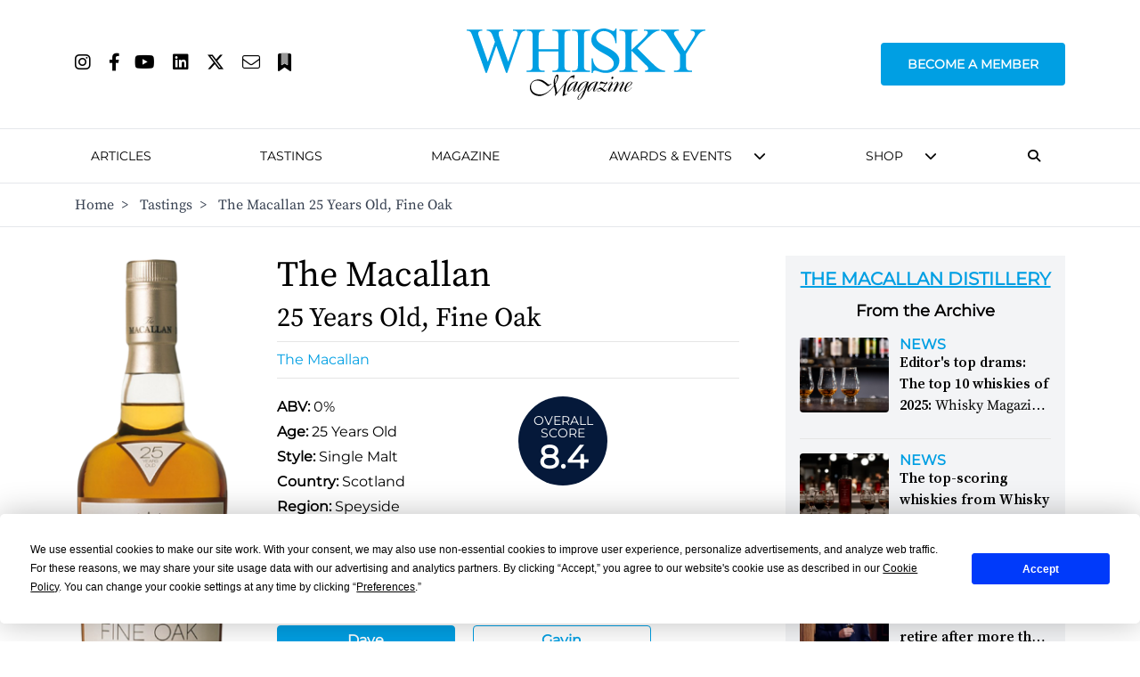

--- FILE ---
content_type: text/html; charset=utf-8
request_url: https://www.whiskymag.com/tastings/28-the-macallan/
body_size: 23850
content:
<!DOCTYPE html>
<html lang="en">
<head>
    <!-- Cookies/Terms -->
    <script type="text/javascript" src="https://app.termly.io/resource-blocker/8c4bae87-ebc3-4145-ad77-aeb8a7601b6d?autoBlock=on">
    </script>

    <!-- Hotjar Tracking Code for https://www.whiskymag.com -->
    <script>
        (function (h, o, t, j, a, r) {
            h.hj = h.hj || function () { (h.hj.q = h.hj.q || []).push(arguments) };
            h._hjSettings = { hjid: 4990627, hjsv: 6 };
            a = o.getElementsByTagName('head')[0];
            r = o.createElement('script'); r.async = 1;
            r.src = t + h._hjSettings.hjid + j + h._hjSettings.hjsv;
            a.appendChild(r);
        })(window, document, 'https://static.hotjar.com/c/hotjar-', '.js?sv=');
    </script>


    <title>
        The Macallan 25 Years Old, Fine Oak | Whisky Magazine 
     </title>
    <meta name="viewport" content="width=device-width, initial-scale=1" />

    <meta name="twitter:site" content="https://www.whiskymag.com/tastings/28-the-macallan/" />
    <meta name="twitter:card" content="summary_large_image" />
        <meta name="twitter:title" content="" />
<meta name="twitter:description" content="" />

    <meta property="og:title" content="The Macallan 25 Years Old, Fine Oak"/>
<link rel="canonical" href="https://www.whiskymag.com/tastings/28-the-macallan/"/>


    <script src="https://ajax.googleapis.com/ajax/libs/jquery/3.6.3/jquery.min.js"></script>
    <script src="/scripts/main.js"></script>
    <script src="/scripts/popup.js"></script>
    <script src="/scripts/scroll.js"></script>
    <script src="/scripts/subscribe.js?v4"></script>
    <script src="/scripts/newsletter.js"></script>
    <script src="/scripts/on-page-load.js"></script>
    <script src="https://cdn.jsdelivr.net/npm/@splidejs/splide@4.1.4/dist/js/splide.min.js "></script>
    <script async src="https://securepubads.g.doubleclick.net/tag/js/gpt.js"></script>

    <script>
        window.googletag = window.googletag || { cmd: [] };
        googletag.cmd.push(function () {
        
    googletag.defineSlot('/10706098/whiskymagazine_leaderboard_position_1', [728, 90], 'div-gpt-ad-1706004929375-0').addService(googletag.pubads());
    googletag.defineSlot('/10706098/whiskymagazine_billboard_position_1', [970, 250], 'div-gpt-ad-1706004786806-0').addService(googletag.pubads());
    googletag.defineSlot('/10706098/whiskymagazine_mpu_position_1', [300, 250], 'div-gpt-ad-1706005012186-0').addService(googletag.pubads());

                googletag.pubads().enableSingleRequest();
            googletag.pubads().collapseEmptyDivs();
            googletag.enableServices();
        });
    </script>
    <link rel="stylesheet" href=" https://cdn.jsdelivr.net/npm/@splidejs/splide@4.1.4/dist/css/splide.min.css">
    <!-- Google Tag Manager -->
    <script>
        (function (w, d, s, l, i) {
            w[l] = w[l] || []; w[l].push({
                'gtm.start':
                    new Date().getTime(), event: 'gtm.js'
            }); var f = d.getElementsByTagName(s)[0],
                j = d.createElement(s), dl = l != 'dataLayer' ? '&l=' + l : ''; j.async = true; j.src =
                    'https://www.googletagmanager.com/gtm.js?id=' + i + dl; f.parentNode.insertBefore(j, f);
        })(window, document, 'script', 'dataLayer', 'GTM-WW6HQNB');</script>
    <!-- End Google Tag Manager -->
    
    <link rel="stylesheet" href=" https://cdn.jsdelivr.net/npm/@splidejs/splide@4.1.4/dist/css/splide.min.css ">
    <link rel="stylesheet" href="/css/styles.css?v1" />
    <link rel="stylesheet" href="/css/all.min.css" />
    
    <!-- Event snippet for Tastings conversion page -->
<script>
  gtag('event', 'conversion', {'send_to': 'AW-10827562389/mG1nCJjLiaEaEJX7_aoo'});
</script><meta name="google-site-verification" content="v_TO-Bm8L5mlYJyh6TGnHK_gwsGskvjAT5BYX1VLPic" />
</head>
<body>
    <!-- Google Tag Manager (noscript) -->
    <noscript>
        <iframe src="https://www.googletagmanager.com/ns.html?id=GTM-WW6HQNB"
                height="0" width="0" style="display:none;visibility:hidden"></iframe>
    </noscript>
    <!-- End Google Tag Manager (noscript) -->
    <!-- Google tag (gtag.js) --> <script async src="https://www.googletagmanager.com/gtag/js?id=AW-10827562389"></script> <script> window.dataLayer = window.dataLayer || []; function gtag(){dataLayer.push(arguments);} gtag('js', new Date()); gtag('config', 'AW-10827562389'); </script><!-- Event snippet for Tastings conversion page --> <script> gtag('event', 'conversion', {'send_to': 'AW-10827562389/mG1nCJjLiaEaEJX7_aoo'}); </script>
    
<section id="logoHead" class="bg-white px-0 border-b top-0 sticky lg:relative">
    <div class="bg-white flex flex-row lg:relative lg:container lg:mx-auto">
        <div class="lg:hidden my-auto px-10 text-gray-400">
            <button class="burger-menu hover:text-whiskymag-400">
                <i class="fa fa-fw fa-bars text-2xl"></i>
            </button>
        </div>

        <div class="my-auto">
            <div class="ml-auto">
                <ul class="hidden lg:flex flex-row justify-start">
                            <li><a class="mr-5" href="https://www.instagram.com/whisky_magazine/" target="_blank"><i style="font-size: 20px;" class="fa-brands fa-instagram"></i></a></li>
                            <li><a class="mr-4" href="https://www.facebook.com/WhiskyMagazine/" target="_blank"><i style="font-size: 20px;" class="fa-brands fa-facebook-f"></i></a></li>
                            <li><a class="mr-5" href="https://youtube.com/@whisky_magazine?sub_confirmation=1"><i style="font-size: 20px;" class="fa-brands fa-youtube"></i></a></li>
                            <li><a class="mr-5" href="https://www.linkedin.com/showcase/whisky-magazine-official/" target="_blank"><i style="font-size: 20px;" class="fa-brands fa-linkedin"></i></a></li>
                            <li><a class="mr-5" href="https://www.twitter.com/whisky_magazine" target="_blank"><i style="font-size: 20px;" class="fa-brands fa-x-twitter"></i></a></li>
                            <li><a class="mr-5" href="mailto:editorial@paragraphpublishing.co.uk"><i style="font-size: 20px;" class="fa-light fa-envelope"></i></a></li>
                    <li><a class="" href="/subscribe"><i style="font-size: 20px;" class="fa-duotone fa-bookmark"></i></a></li>
                </ul>
            </div>
        </div>

        <div class="flex-grow flex-1">
            <div class="flex flex-row py-6 pb-2 lg:py-8 logo">
                <a class="mx-auto my-auto" href="/" alt="Home">
                    <img src="/media/ugfolbzr/wm_logo_cyan.svg" class="h-20" alt="Website Logo" title="Website Logo" />
                </a>
            </div>
        </div>

        <div id="membershipNav" class="menu-item membershipContainer text-center text-2xl lg:my-auto lg:text-sm lg:text-left">
            <a href="/membership" class="uppercase mont lg:font-bold membershipBtn lg:call-to-action lg:rounded lg:px-7 xl:px-7 2xl:px-7">Become a Member</a>
        </div>

        <div id="navMobileSearchIcon" class="lg:hidden my-auto px-10 text-gray-400">
            <button onclick="toggleMobileNavbarSearch()" class="hover:text-whiskymag-400"><i class="fa-solid fa-fw fa-magnifying-glass text-2xl"></i></button>
        </div>
    </div>

    <div class="flex justify-around mont text-center font-semibold pb-4 lg:hidden" style="font-size: 12px;">
        <a href="/membership" alt="Become a Member" class="membershipBtnMob call-to-action cursor-pointer rounded my-auto">
            BECOME A MEMBER
        </a>
        <a href="/?liteMembership=Trial" alt="Newsletter sign up" class="liteBtnMob call-to-action cursor-pointer rounded my-auto">
            NEWSLETTER SIGN UP
        </a>
    </div>

</section>
<div id="navbar-mobile-search-box" class="hidden bg-whiskymag-500 text-white w-full py-2 flex justify-center">
    <div id="navBarSearch" class="container w-full">
        <div class="flex justify-center items-center">
            

<div class="flex flex-col md:flex-row px-2 w-full">
    <div class="search-bar flex flex-col md:flex-row w-full justify-center items-center">
        <div class="ml-3 mr-6 max-lg:hidden"><i class="fa-solid fa-magnifying-glass"></i></div>
        <h3 class="mont whitespace-nowrap leading-none text-lg mr-5 font-medium mb-3 md:mb-0">Search whiskymag.com for: </h3>
        <div class="flex flex-col w-full md:flex-row md:w-1/2">
            <select id="nav-search-category-mobile" class="w-full md:max-w-[300px] mr-5 border-2 border-whiskygray-200 mb-5 md:mb-0 lg:border-none text-black px-3 py-2 mont font-medium bg-white">
                <option class="mont" value="article" selected>Articles</option>
                <option class="mont" value="review">Tastings</option>
            </select>

            <form id="nav-search-form-mobile" class="search-form flex w-full" method="get">
                <input id="nav-search-input" type="text" name="search" class="border-2 border-whiskygray-200 lg:border-none w-full px-3 py-1.5 text-black mont" placeholder="Search" />

                <button type="submit" class="bg-whiskymag-400 px-2 py-2 mont flex justify-center items-center font-bold hover:cursor-pointer" value="Search">
                    <i class="fa-solid fa-fw fa-magnifying-glass text-white text-xl"></i>
                </button>
            </form>
        </div>
    </div>
</div>


        </div>
    </div>
</div>
<section id="head" class="bg-white px-0 top-10 lg:top-0 border-b hidden lg:block">
    <div class="flex flex-row container mx-auto items-center">
        <div class="logo py-3 hidden">
            <a class="mx-auto" href="/" alt="Home">
                <img src="/media/ugfolbzr/wm_logo_cyan.svg" class="h-10" alt="Website Logo" title="Website Logo" />
            </a>
        </div>
        <nav class="lg:pt-4 pb-4 px-0 text-base mont text-2xl lg:text-sm leading-10 lg:leading-7 flex-grow h-full lg:h-auto" style="font-weight: 500;">
            <ul class="lg:mx-auto flex flex-col lg:flex-row justify-between items-center uppercase lg:whitespace-nowrap">
                <li class="lg:hidden">
                    <div class="flex flex-row">
                        <div class="lg:hidden my-auto text-gray-400">
                            <button class="burger-menu hover:text-whiskymag-400">
                                <i class="fa fa-fw fa-bars text-2xl"></i>
                            </button>
                        </div>
                        <div class="flex flex-col flex-grow">
                            <div class="flex flex-col py-8 logo">
                                <a class="mx-auto" href="/" alt="Home">
                                    <img src="/media/ugfolbzr/wm_logo_cyan.svg" class="h-12" alt="Website Logo" title="Website Logo" />
                                </a>
                            </div>
                        </div>
                        <div class="lg:hidden my-auto text-gray-400">
                            <button onclick="toggleNavbarSearch()" class="hover:text-whiskymag-400"><i class="fa-solid fa-fw fa-magnifying-glass text-2xl"></i></button>
                        </div>
                    </div>
                </li>

                <li class="lg:hidden menu-item mx-2 my-5 text-2xl text-center lg:my-0 lg:text-left lg:text-sm">
                    <a class="lg:rounded px-2.5 py-2" href="/membership">
                        Become A Member
                    </a>
                </li>

                    <li class="menu-item mx-2 my-5 text-2xl text-center lg:my-0 lg:text-left lg:text-sm  ">

                            <a class="border-transparent lg:hover:bg-whiskygray-700 lg:hover:text-white lg:rounded px-2.5 py-2" href="/search/articles?search=&amp;sort=date&amp;dir=desc" >
                                Articles
                            </a>
                    </li>
                    <li class="menu-item mx-2 my-5 text-2xl text-center lg:my-0 lg:text-left lg:text-sm  ">

                            <a class="border-transparent lg:hover:bg-whiskygray-700 lg:hover:text-white lg:rounded px-2.5 py-2" href="/search/tastings?search=&amp;sort=date&amp;dir=desc" >
                                Tastings
                            </a>
                    </li>
                    <li class="menu-item mx-2 my-5 text-2xl text-center lg:my-0 lg:text-left lg:text-sm  ">

                            <a class="border-transparent lg:hover:bg-whiskygray-700 lg:hover:text-white lg:rounded px-2.5 py-2" href="/magazine/" >
                                Magazine
                            </a>
                    </li>
                    <li class="menu-item mx-2 my-5 text-2xl text-center lg:my-0 lg:text-left lg:text-sm navDropdown ">

                            <a class="border-transparent lg:rounded px-2.5 py-2" style="pointer-events: none;">
                                Awards &amp; Events
                            </a>
                            <i id="3" class="menu-chevron cursor-pointer fa fa-chevron-down hidden lg:block lg:overflow-hidden ml-2.5 lg:leading-3" style="line-height: 0.65;" onclick="submenuItem(this)"></i>
                            <div class="3-subMenu hideSubMenu submenu text-sm lg:absolute lg:shadow-2xl">
                                <div class="bg-white mt-4">
                                    <ul>
                                                <li class="py-3 lg:py-0">
                                                    <a class="text-xl lg:text-sm py-6 lg:text-base lg:block px-3 lg:py-4 lg:hover:bg-gray-300" href="/awards-events/icons-of-whisky/">
                                                        <span class="lg:source-serif lg:my-auto lg:mx-auto lg:uppercase">
                                                            Icons of Whisky
                                                        </span>
                                                    </a>
                                                </li>
                                                <li class="py-3 lg:py-0">
                                                    <a class="text-xl lg:text-sm py-6 lg:text-base lg:block px-3 lg:py-4 lg:hover:bg-gray-300" href="/awards-events/whisky-live/">
                                                        <span class="lg:source-serif lg:my-auto lg:mx-auto lg:uppercase">
                                                            Whisky Live
                                                        </span>
                                                    </a>
                                                </li>
                                                <li class="py-3 lg:py-0">
                                                    <a class="text-xl lg:text-sm py-6 lg:text-base lg:block px-3 lg:py-4 lg:hover:bg-gray-300" href="/awards-events/world-whiskies-awards/">
                                                        <span class="lg:source-serif lg:my-auto lg:mx-auto lg:uppercase">
                                                            World Whiskies Awards
                                                        </span>
                                                    </a>
                                                </li>
                                    </ul>
                                </div>
                            </div>
                    </li>
                    <li class="menu-item mx-2 my-5 text-2xl text-center lg:my-0 lg:text-left lg:text-sm navDropdown ">

                            <a class="border-transparent lg:rounded px-2.5 py-2" style="pointer-events: none;">
                                Shop
                            </a>
                            <i id="4" class="menu-chevron cursor-pointer fa fa-chevron-down hidden lg:block lg:overflow-hidden ml-2.5 lg:leading-3" style="line-height: 0.65;" onclick="submenuItem(this)"></i>
                            <div class="4-subMenu hideSubMenu submenu text-sm lg:absolute lg:shadow-2xl">
                                <div class="bg-white mt-4">
                                    <ul>
                                                <li class="py-3 lg:py-0">
                                                    <a class="text-xl lg:text-sm py-6 lg:text-base lg:block px-3 lg:py-4 lg:hover:bg-gray-300" href="https://rmwlink.co/WhiskyMagazineArbikie" target="_blank">
                                                        <span class="lg:source-serif lg:my-auto lg:mx-auto lg:uppercase">
                                                            Whisky Magazine Arbikie 2017 Highland Rye 7 Years Old
                                                        </span>
                                                    </a>
                                                </li>
                                                <li class="py-3 lg:py-0">
                                                    <a class="text-xl lg:text-sm py-6 lg:text-base lg:block px-3 lg:py-4 lg:hover:bg-gray-300" href="https://www.royalmilewhiskies.com/whisky-magazine-editor-s-blend-2021-47-2-70cl/">
                                                        <span class="lg:source-serif lg:my-auto lg:mx-auto lg:uppercase">
                                                            Whisky Magazine Editor&#x27;s Blend 2021
                                                        </span>
                                                    </a>
                                                </li>
                                                <li class="py-3 lg:py-0">
                                                    <a class="text-xl lg:text-sm py-6 lg:text-base lg:block px-3 lg:py-4 lg:hover:bg-gray-300" href="https://www.royalmilewhiskies.com/whisky-magazine-editor-s-blend-2022-46-1-70cl/">
                                                        <span class="lg:source-serif lg:my-auto lg:mx-auto lg:uppercase">
                                                            Whisky Magazine Editor&#x27;s Blend 2022
                                                        </span>
                                                    </a>
                                                </li>
                                                <li class="py-3 lg:py-0">
                                                    <a class="text-xl lg:text-sm py-6 lg:text-base lg:block px-3 lg:py-4 lg:hover:bg-gray-300" href="https://www.royalmilewhiskies.com/whisky-magazine-editor-s-blend-2024-46-2-70cl/">
                                                        <span class="lg:source-serif lg:my-auto lg:mx-auto lg:uppercase">
                                                            Whisky Magazine Editor&#x27;s Blend 2024
                                                        </span>
                                                    </a>
                                                </li>
                                                <li class="py-3 lg:py-0">
                                                    <a class="text-xl lg:text-sm py-6 lg:text-base lg:block px-3 lg:py-4 lg:hover:bg-gray-300" href="https://url.avanan.click/v2/r02/___https:/rmwlink.co/WhiskyMagazineGlengoyne___.YXAxZTp3aGlza3lhdWN0aW9uZWVyOmE6bzpiMWVlODE4NjI0NTUwMjBhZWJlOTdhYmU3ZjE1MWVhZjo3OmYwMjc6N2U5ZmRlNTAxNjdkYTZjYjBkZWE1NTljNzczYTllMTY3NGY3ZGU1ZTQ4NTM1ODg1YzM2NDMxMDA4MDUyOGExYjpoOlQ6Tg" target="_blank">
                                                        <span class="lg:source-serif lg:my-auto lg:mx-auto lg:uppercase">
                                                            Whisky Magazine Glengoyne 16 Years Old
                                                        </span>
                                                    </a>
                                                </li>
                                    </ul>
                                </div>
                            </div>
                    </li>
                <li id="navSearchIcon" class="lg:mr-5 max-lg:hidden lg:px-2"><button onclick="toggleDesktopNavbarSearch()" class="hover:text-whiskymag-400"><i class="fa-solid fa-magnifying-glass"></i></button></li>
                

            </ul>
        </nav>
    </div>

    <div id="navbar-search-box" class="hidden bg-whiskymag-500 text-white w-full py-2 flex justify-center">
        <div id="navBarSearch" class="container w-full">
                <div class="flex justify-center items-center">
                    

<div class="flex flex-col md:flex-row px-2 w-full">
    <div class="search-bar flex flex-col md:flex-row w-full justify-center items-center">
        <div class="ml-3 mr-6 max-lg:hidden"><i class="fa-solid fa-magnifying-glass"></i></div>
        <h3 class="mont whitespace-nowrap leading-none text-lg mr-5 font-medium mb-3 md:mb-0">Search whiskymag.com for: </h3>
        <div class="flex flex-col w-full md:flex-row md:w-1/2">
            <select id="nav-search-category" class="w-full md:max-w-[300px] mr-5 border-2 border-whiskygray-200 mb-5 md:mb-0 lg:border-none text-black px-3 py-2 mont font-medium bg-white">
                <option class="mont" value="article" selected>Articles</option>
                <option class="mont" value="review">Tastings</option>
            </select>

            <form id="nav-search-form" class="search-form flex w-full" method="get">
                <input id="nav-search-input" type="text" name="search" class="border-2 border-whiskygray-200 lg:border-none w-full px-3 py-1.5 text-black mont" placeholder="Search" />

                <button type="submit" class="bg-whiskymag-400 px-2 py-2 mont flex justify-center items-center font-bold hover:cursor-pointer" value="Search">
                    <i class="fa-solid fa-fw fa-magnifying-glass text-white text-xl"></i>
                </button>
            </form>
        </div>
    </div>
</div>


                </div>
        </div>
    </div>
   
        <!-- Breadcrumb -->
        <div class="hidden lg:block border-t text-gray-700">
            <div class="container mx-auto py-3 justify-start source-serif" aria-label="Breadcrumb">
                <ol class="flex flex-row items-center align-center space-x-1 md:space-x-3">
                            <li class=" d-none d-sm-block hover:text-whiskymag-600"><a href="/">Home</a>&nbsp; ></li>
                            <li class=" d-none d-sm-block hover:text-whiskymag-600"><a href="/tastings/">Tastings</a>&nbsp; ></li>
                    <li class="active d-none d-sm-block">The Macallan 25 Years Old, Fine Oak</li>
                </ol>
            </div>
        </div>
</section>

<script>

    var $searchCategory = $('#nav-search-category');
    var $searchForm = $('#nav-search-form');
    var $searchCategoryMobile = $('#nav-search-category-mobile');
    var $searchFormMobile = $('#nav-search-form-mobile');
    $(document).ready(function () {
        $searchForm.prop('action', '/search/articles');
        $searchFormMobile.prop('action', '/search/articles');
        $searchCategory.on('change', updateSearchBar);
        $searchCategoryMobile.on('change', updateSearchBarMobile);
    })
    function toggleDesktopNavbarSearch() {
        console.log("clicked");
        var navSearchBox = $('#navbar-search-box');
        var navSearchIcon = $('#navSearchIcon');
        var currentState = navSearchBox.hasClass('hidden');
        if (currentState) {
            navSearchBox.removeClass("hidden");
            navSearchIcon.addClass('text-whiskymag-500 text-xl');
        }
        else {
            navSearchBox.addClass('hidden');
            navSearchIcon.removeClass('text-whiskymag-500 text-xl');
        }
    }

    function toggleMobileNavbarSearch() {
        console.log("clicked");
        var navSearchBox = $('#navbar-mobile-search-box');
        var navSearchIcon = $('#navMobileSearchIcon');
        var currentState = navSearchBox.hasClass('hidden');
        if (currentState) {
            navSearchBox.removeClass("hidden");
            navSearchIcon.addClass('text-whiskymag-500 text-xl');
        }
        else {
            navSearchBox.addClass('hidden');
            navSearchIcon.removeClass('text-whiskymag-500 text-xl');
        }
    }

    function updateSearchBar(event) {
        var category = $searchCategory.val();
        if (category === "article") {
            $searchForm.removeClass('hidden')
            $searchForm.prop('action', '/search/articles');
        }
        else if (category === "review") {
            $searchForm.removeClass('hidden')
            $searchForm.prop('action', '/search/reviews');
        }
    }

    function updateSearchBarMobile(event) {
        var category = $searchCategoryMobile.val();
        if (category === "article") {
            $searchFormMobile.removeClass('hidden')
            $searchFormMobile.prop('action', '/search/articles');
        }
        else if (category === "review") {
            $searchFormMobile.removeClass('hidden')
            $searchFormMobile.prop('action', '/search/reviews');
        }
    }

    function submenuItem(element) {       
        var subMenu = Array.from(document.getElementsByClassName(`${element.id}-subMenu`));

        subMenu.forEach((menu) => {
            if(!menu.classList.contains("showSubMenu")) {
                menu.classList.add("showSubMenu")
                menu.classList.remove("hideSubMenu")
            }
            else {
                menu.classList.remove("showSubMenu")
                menu.classList.add("hideSubMenu")
            }
        })
    }

    document.addEventListener("DOMContentLoaded", function () {

        const dropdowns = document.querySelectorAll(".navDropdown");

        dropdowns.forEach(function (dropdown) {
            const subMenu = dropdown.querySelectorAll(".submenu");

            dropdown.addEventListener("mouseenter", function () {
                subMenu[0].classList.add("showSubMenu");
                subMenu[0].classList.remove("hideSubMenu");
            });
            dropdown.addEventListener("mouseleave", function () {
                subMenu[0].classList.add("hideSubMenu");
                subMenu[0].classList.remove("showSubMenu");
            });
        });
    });

</script>


<style>
    .membershipBtn {
        padding-top: 12px;
        padding-bottom: 12px;
        color: #ffffff;
        background-color: #009fe3;
        border: 2px solid #009fe3;
    }

    .membershipBtn:hover {
        color: #009fe3;
        background-color: #ffffff;
        border: 2px solid #009fe3;
    }

    .membershipBtnMob {
        padding: 5px;
        color: #ffffff;
        background-color: #009fe3;
        border: 1px solid #009fe3;
    }

    .membershipBtnMob:hover {
        color: #009fe3;
        background-color: #ffffff;
        border: 1px solid #009fe3;
    }

    .liteBtnMob {
        padding: 5px;
        color: #009fe3;
        border: 1px solid #009fe3;
    }

    .liteBtnMob:hover {
        color: #ffffff;
        background-color: #009fe3;
        border: 1px solid #009fe3;
    }

    .showSubMenu {
        display: block !important;
    }

    .hideSubMenu {
        display: none !important;
    }

</style>
    
<section class="bg-white">
    <div class="container mx-auto pt-8 pb-8 grid grid-cols-10">
        <div class="col-span-10 xl:col-span-7 grid grid-cols-4">
            <div class="w-full flex-1 flex col-span-7 md:col-span-1 md:pr-5">
                <div class="mx-auto flex flex-col">
                    <img class="block w-full" alt="The Macallan" title="The Macallan" src="/media/gg1knsw5/2027.png?height=700&amp;v=1d96d686fb3eff0" />
                </div>
            </div>
            <div class="w-full md:px-8 col-span-7 md:col-span-3">
                <h1 class="source-serif text-3xl font-medium md:text-[40px] md:leading-[44px] mb-2">
                    The Macallan</h1>
                <h2 class="source-serif text-xl md:text-3xl mb-2">
                    25 Years Old, Fine Oak
                </h2>
                <div class="flex justify-start">
                        <a class="w-full border-y-[1px] border-whiskymag-700 py-2 text-whiskymag-400 font-medium capitalize mont hover:text-whiskymag-600" href="/search/tastings?search=&amp;brand=the-macallan">The Macallan</a>
                </div>
                <div class="mont grid mt-5 grid-cols-2">
                    <div class="col-span-2 md:col-span-1 w-full">
                        <p class="pb-1"><strong>ABV: </strong>0%</p>
                        <p class="pb-1"><strong>Age: </strong>25 Years Old</p>
                            <p class="pb-1"><strong>Style:</strong> Single Malt</p>
                            <p class="pb-1"><strong>Country:</strong> Scotland</p>
                            <p class="pb-1"><strong>Region:</strong> Speyside</p>
                    </div>
                    <div class="col-span-2 md:col-span-1 flex flex-wrap md:w-[250px] mx-auto md:mx-3">
                        <div class="mont flex flex-col items-center text-center justify-center font-bold text-white h-[100px] w-[100px] bg-whiskymag-500 rounded-full mb-2 mr-5">
                            <p class="text-sm font-normal leading-none font-extralight uppercase pt-2">Overall <br />Score</p>
                            <p class="text-4xl">8.4</p>
                        </div>
                    </div>
                </div>
                <div class="w-full pt-8 col-span-5 grid grid-cols-3">
                        <div class="col-span-3">
                            <h2 class="mont text-xl p-3 font-semibold border-b-[1px] border-whiskymag-700">Tasting Notes</h2>
                            <div class="w-full mt-8">
                                <div id="reviewBtn" class="flex mont my-3">
        <button 
            data-review-id="29840"
            data-nose="More concentrated. Citrus peels, overripe fruit, polished oak. Intense and exotic: rose petals, Turkish Delight, parma violet, nutmeg and cinnamon."
            data-palate="Tobacco notes, chocolate and coconut. Coffee, heather. A good back-palate whisky."
            data-finish="White pepper, crystalline ginger. Elegant."
            data-comment="Maturity, refined rather than OTT. Great to see distillery character retained at this age."
                data-review-score="9.0"
                class="note-btn call-to-action mt-5 md:mt-0 w-full py-1 max-w-[200px] mr-5 font-semibold border-[1px] border-whiskymag-400 rounded hover:bg-whiskymag-600 hover:border-whiskymag-600 hover:text-white">
            Dave
        </button>
        <button 
            data-review-id="29841"
            data-nose="Vanilla and caramel, but undercut by something smoky and slightly bitter. A raked over bonfire of autumn leaves."
            data-palate="Cloves, marmalade and smoky malt are in here, but so is old wood. Spices and honey, brittle toffee."
            data-finish="The cask is just about held in check by the integrity of The Macallan. A creamy character lingers."
            data-comment="No further, I think."
                data-review-score="7.8"
                class="note-btn call-to-action mt-5 md:mt-0 w-full py-1 max-w-[200px] mr-5 font-semibold border-[1px] border-whiskymag-400 rounded hover:bg-whiskymag-600 hover:border-whiskymag-600 hover:text-white">
            Gavin
        </button>
</div>

<div class="col-span-auto flex-grow flex-shrink basis-0 h-100 relative pb-16">
    <div class="my-4 text-lg source-serif">
        <p><strong>Nose</strong></p>
        <p id="reviewNose" class="leading-6">More concentrated. Citrus peels, overripe fruit, polished oak. Intense and exotic: rose petals, Turkish Delight, parma violet, nutmeg and cinnamon.</p>
    </div>
    <div class="my-4 text-lg source-serif">
        <p><strong>Palate</strong></p>
        <p id="reviewPalate" class="leading-6">Tobacco notes, chocolate and coconut. Coffee, heather. A good back-palate whisky.</p>
    </div>
    <div class="my-4 text-lg source-serif">
        <p><strong>Finish</strong></p>
        <p id="reviewFinish" class="leading-6">White pepper, crystalline ginger. Elegant.</p>
    </div>
    <div class="my-4 text-lg source-serif">
        <p><strong>Comment</strong></p>
        <p id="reviewComment" class="leading-6">Maturity, refined rather than OTT. Great to see distillery character retained at this age.</p>
    </div>
    

    <div class="w-full flex flex-col border-t-[1px] border-whiskymag-700 pt-2 mont">
        <strong class=" capitalize font-normal text-lg">Taster Score</strong>
        <div id="reviewScore" class="text-3xl font-bold">9.0</div>

    </div>
</div>

<script src="/scripts/tasting-notes.js">
</script>
                            </div>
                        </div>
                </div>
            </div>
            <div class="col-span-6">
                <div class="container mx-auto pt-16 pb-16 flex flex-col text-center">
                        <!-- /10706098/whiskymagazine_leaderboard_position_1 -->
    <div id='div-gpt-ad-1706004929375-0' style='min-width: 728px; min-height: 90px;'>
        <script>
            googletag.cmd.push(function () { googletag.display('div-gpt-ad-1706004929375-0'); });
        </script>
    </div>

                </div>
                <div class="mont py-6 border-b-[1px] border-whiskymag-700">
                    <a class="text-whiskymag-400 text-2xl mont uppercase font-bold underline mb-2 hover:text-whiskymag-600 block" href="/search/tastings?sort=date&dir=desc">Tastings</a>
                    <a class="text-whiskymag-400 mb-5 font-medium hover:text-whiskymag-600 block" href="/search/tastings?sort=date&amp;dir=desc&amp;search=The Macallan Distillery"><span class="text-black font-bold uppercase pointer-events-none">More from:</span> The Macallan Distillery</a>
                    

<div class="grid grid-cols-1 md:grid-cols-2 lg:grid-cols-3 gap-5 sortable mx-5 sm:mx-0">
        <div data-score="7.8" data-name="Gordon &amp; MacPhail" data-date="638169180100670000">
            <a href="/tastings/1-gordonmacphail/">
                <div class="bg-gray-100 w-full py-5 relative rounded-md">
                    <img class="block mx-auto" alt="Gordon &amp; MacPhail" title="Gordon &amp; MacPhail" src="/media/jhdfkcb1/soon.png?height=330&amp;v=1d971f129c4f150">
                    <div class="score-circle mont font-semibold text-2xl bottom-2.5 right-2.5">7.8</div>
                </div>
                <div class="source-serif text-center text-2xl leading-7">
                    <p class="underline font-semibold my-1">Gordon &amp; MacPhail</p>
                    <p>1993, Speymalt</p>
                </div>
            </a>
        </div>
        <div data-score="8.2" data-name="The Macallan" data-date="638169180825830000">
            <a href="/tastings/the-macallan/">
                <div class="bg-gray-100 w-full py-5 relative rounded-md">
                    <img class="block mx-auto" alt="The Macallan" title="The Macallan" src="/media/ugneb5lh/1139.png?height=330&amp;v=1d96d65fec024f0">
                    <div class="score-circle mont font-semibold text-2xl bottom-2.5 right-2.5">8.2</div>
                </div>
                <div class="source-serif text-center text-2xl leading-7">
                    <p class="underline font-semibold my-1">The Macallan</p>
                    <p>10 Years Old</p>
                </div>
            </a>
        </div>
        <div data-score="8.5" data-name="The Macallan" data-date="638169180851700000">
            <a href="/tastings/3-the-macallan/">
                <div class="bg-gray-100 w-full py-5 relative rounded-md">
                    <img class="block mx-auto" alt="The Macallan" title="The Macallan" src="/media/kigik2jp/1142.png?height=330&amp;v=1d96d660047af50">
                            <div class="award-circle top-2.5 left-2.5"><img src="/media/eltd0nx3/wm_recommended-reflection.png?width=85&amp;height=82&amp;v=1d971e869a458f0" /></div>
                    <div class="score-circle mont font-semibold text-2xl bottom-2.5 right-2.5">8.5</div>
                </div>
                <div class="source-serif text-center text-2xl leading-7">
                    <p class="underline font-semibold my-1">The Macallan</p>
                    <p>12 Years Old</p>
                </div>
            </a>
        </div>
        <div data-score="9.5" data-name="The Macallan" data-date="638169180878470000">
            <a href="/tastings/24-the-macallan/">
                <div class="bg-gray-100 w-full py-5 relative rounded-md">
                    <img class="block mx-auto" alt="The Macallan" title="The Macallan" src="/media/yl0datl4/1145.png?height=330&amp;v=1d96d6601dfb470">
                            <div class="award-circle top-2.5 left-2.5"><img src="/media/tmromcll/wm_editors_choice-reflection.png?width=85&amp;height=82&amp;v=1d971e894434c10" /></div>
                    <div class="score-circle mont font-semibold text-2xl bottom-2.5 right-2.5">9.5</div>
                </div>
                <div class="source-serif text-center text-2xl leading-7">
                    <p class="underline font-semibold my-1">The Macallan</p>
                    <p>1979, 18 Years Old, Gran Reserva</p>
                </div>
            </a>
        </div>
        <div data-score="7.5" data-name="The Macallan" data-date="638169180904470000">
            <a href="/tastings/29-the-macallan/">
                <div class="bg-gray-100 w-full py-5 relative rounded-md">
                    <img class="block mx-auto" alt="The Macallan" title="The Macallan" src="/media/ggnku3fq/1147.png?height=330&amp;v=1d96d6603748540">
                    <div class="score-circle mont font-semibold text-2xl bottom-2.5 right-2.5">7.5</div>
                </div>
                <div class="source-serif text-center text-2xl leading-7">
                    <p class="underline font-semibold my-1">The Macallan</p>
                    <p>30 Years Old</p>
                </div>
            </a>
        </div>
        <div data-score="9.6" data-name="The Macallan" data-date="638169180929700000">
            <a href="/tastings/16-the-macallan/">
                <div class="bg-gray-100 w-full py-5 relative rounded-md">
                    <img class="block mx-auto" alt="The Macallan" title="The Macallan" src="/media/bexj4345/1148.png?height=330&amp;v=1d96d6604f49590">
                            <div class="award-circle top-2.5 left-2.5"><img src="/media/tmromcll/wm_editors_choice-reflection.png?width=85&amp;height=82&amp;v=1d971e894434c10" /></div>
                    <div class="score-circle mont font-semibold text-2xl bottom-2.5 right-2.5">9.6</div>
                </div>
                <div class="source-serif text-center text-2xl leading-7">
                    <p class="underline font-semibold my-1">The Macallan</p>
                    <p>1949, 50 Years Old, Millennium</p>
                </div>
            </a>
        </div>
</div>
                </div>
                <div class="py-6">
                    <h3 class="text-whiskymag-400 text-2xl mont uppercase font-bold underline mb-2">News</h3>
                    


<div class="sortable grid lg:grid-cols-3 md:grid-cols-2 gap-4 lg:mb-4 w-full">


<div class="flex flex-col w-full h-full text-center lg:text-left mt-4 mr-0 md:mr-3" data-name="editor&#x2019;s burns night bar: six scotch whiskies to raise to the bard " data-author="bradley weir" data-date="639041184000000000">
    <a class="text-black" href="/articles/editor-s-burns-night-bar-six-scotch-whiskies-to-raise-to-the-bard/">
        <div class="w-full h-64 lg:h-64 bg-cover bg-black bg-center rounded" style="background-image:url('/media/g1vbfbus/burnsnighthaggis.jpg?rxy=0.4140730717185386,0.7092748487301268&amp;width=500&amp;height=350&amp;v=1dc83bf0cf642d0');">
        </div>
    </a>
    <p class="mont mt-4 pl-0 md:pl-1 font-medium news line-clamp-3 leading-6">
        <a class="uppercase font-bold text-whiskymag-400 text-lg mr-1 hover:text-whiskymag-600 inline" href="/search/articles?search=&amp;category=news">News</a>
        <a class="mont text-lg inline hover:underline" href="/articles/editor-s-burns-night-bar-six-scotch-whiskies-to-raise-to-the-bard/">Editor&#x2019;s Burns Night bar: Six Scotch whiskies to raise to the bard </a>
    </p>
</div>

<div class="flex flex-col w-full h-full text-center lg:text-left mt-4 mr-0 md:mr-3" data-name="whisky distillery trials aluminium bottles" data-author="" data-date="639037728000000000">
    <a class="text-black" href="/articles/whisky-distillery-trials-aluminium-bottles/">
        <div class="w-full h-64 lg:h-64 bg-cover bg-black bg-center rounded" style="background-image:url('/media/uphhrz3y/stirling-distillery_54.webp?rxy=0.5,0.5702771556461507&amp;width=500&amp;height=350&amp;v=1dc83b6b02bf6b0');">
        </div>
    </a>
    <p class="mont mt-4 pl-0 md:pl-1 font-medium news line-clamp-3 leading-6">
        <a class="uppercase font-bold text-whiskymag-400 text-lg mr-1 hover:text-whiskymag-600 inline" href="/search/articles?search=&amp;category=news">News</a>
        <a class="mont text-lg inline hover:underline" href="/articles/whisky-distillery-trials-aluminium-bottles/">Whisky distillery trials aluminium bottles</a>
    </p>
</div>

<div class="flex flex-col w-full h-full text-center lg:text-left mt-4 mr-0 md:mr-3" data-name="william grant &amp; sons board member appointed as swa council chair" data-author="" data-date="639037728000000000">
    <a class="text-black" href="/articles/william-grant-sons-board-member-appointed-as-swa-council-chair/">
        <div class="w-full h-64 lg:h-64 bg-cover bg-black bg-center rounded" style="background-image:url('/media/gw0nnws3/rita-greenwood-william-grant-sons-chief-investment-officer-swa-council-chair-2026-28.jpeg?width=500&amp;height=350&amp;v=1dc83d647bb4ed0');">
        </div>
    </a>
    <p class="mont mt-4 pl-0 md:pl-1 font-medium news line-clamp-3 leading-6">
        <a class="uppercase font-bold text-whiskymag-400 text-lg mr-1 hover:text-whiskymag-600 inline" href="/search/articles?search=&amp;category=news">News</a>
        <a class="mont text-lg inline hover:underline" href="/articles/william-grant-sons-board-member-appointed-as-swa-council-chair/">William Grant &amp; Sons board member appointed as SWA Council chair</a>
    </p>
</div></div>

<script>

</script>
                </div>
            </div>
        </div>
        <div class="hidden xl:block xl:col-span-3 ml-5 bg-white">
            <div class="">

<div class="w-full h-full px-4 pt-3 bg-whiskymag-200">
    <a href=/search/tastings?sort=date&amp;dir=desc&amp;search=The Macallan Distillery >
        <p class="text-whiskymag-400 text-xl 2xl:text-2xl mont uppercase font-bold text-center underline mb-2 hover:text-whiskymag-600 hover:cursor-pointer">The Macallan Distillery</p>
        </a>
    <h4 class="text-center mb-2 text-lg mont font-bold">From the Archive</h4>



<div class="w-full border-b-[1px] border-whiskymag-700 mt-2" data-name="editor&#x27;s top drams: the top 10 whiskies of 2025" data-author="bradley weir" data-date="639019584000000000">
    <div class="text-black flex flex-col py-2 h-full">
        <div class="flex pb-3">
            <a href="/articles/editors-top-drams-the-top-10-whiskies-of-2025/">
                <div class="w-[100px] h-[84px] bg-cover bg-black bg-center rounded mr-3" style="background-image:url('/media/gqnlok34/dreamstime_xl_153623776.jpg?rxy=0.4968,0.5463148818500153&amp;width=500&amp;height=350&amp;v=1dc732c42701830');">
                </div>
            </a>
            <div class="w-3/4 flex flex-col overflow-hidden" style="height: 93px;">
                <a class="mont text-[16px] leading-none news inline font-bold uppercase text-whiskymag-400 hover:text-whiskymag-600 whitespace-nowrap" href="/search/articles?search=&amp;category=news">News</a>
                <div class="line-clamp-3">
                    <a class="text-base 2xl:text-lg leading-tight 2xl:leading-tight source-serif inline hover:underline" href="/articles/editors-top-drams-the-top-10-whiskies-of-2025/"><span class="font-semibold ">Editor&#x27;s top drams: The top 10 whiskies of 2025:</span> Whisky Magazine editor and taster Bradley Weir looks back on his favourite drams from 2025</a>
                </div>
                
            </div>
        </div>
        <div class="hidden text-gray-500 font-semibold text-sm uppercase text-center bg-gray-200 leading-none py-1"><span class="underline">partnered promotion:</span> </div>
    </div>
</div>


<div class="w-full border-b-[1px] border-whiskymag-700 mt-2" data-name="the top-scoring whiskies from whisky magazine issue 211" data-author="lucy schofield" data-date="639017856000000000">
    <div class="text-black flex flex-col py-2 h-full">
        <div class="flex pb-3">
            <a href="/articles/the-top-scoring-whiskies-from-whisky-magazine-issue-211/">
                <div class="w-[100px] h-[84px] bg-cover bg-black bg-center rounded mr-3" style="background-image:url('/media/zxood15h/wolfcraig_14yo-sherry.webp?width=500&amp;height=350&amp;v=1dc6e85decd3b50');">
                </div>
            </a>
            <div class="w-3/4 flex flex-col overflow-hidden" style="height: 93px;">
                <a class="mont text-[16px] leading-none news inline font-bold uppercase text-whiskymag-400 hover:text-whiskymag-600 whitespace-nowrap" href="/search/articles?search=&amp;category=news">News</a>
                <div class="line-clamp-3">
                    <a class="text-base 2xl:text-lg leading-tight 2xl:leading-tight source-serif inline hover:underline" href="/articles/the-top-scoring-whiskies-from-whisky-magazine-issue-211/"><span class="font-semibold ">The top-scoring whiskies from Whisky Magazine issue 211:</span> Our tasters return to review the final batch of whiskies of the year &#x2014; but which bottles took top marks this time?</a>
                </div>
                
            </div>
        </div>
        <div class="hidden text-gray-500 font-semibold text-sm uppercase text-center bg-gray-200 leading-none py-1"><span class="underline">partnered promotion:</span> </div>
    </div>
</div>


<div class="w-full border-b-[1px] border-whiskymag-700 mt-2" data-name="chivas brothers master blender to retire after more than 40 years" data-author="" data-date="639009216000000000">
    <div class="text-black flex flex-col py-2 h-full">
        <div class="flex pb-3">
            <a href="/articles/chivas-brothers-master-blender-to-retire-after-more-than-40-years/">
                <div class="w-[100px] h-[84px] bg-cover bg-black bg-center rounded mr-3" style="background-image:url('/media/g21cd514/sandy-hyslop-2.webp?cc=0.1385088490021338,0.21164733790814869,0.2339023471821263,0.49540189456084033&amp;width=500&amp;height=350&amp;v=1dc69cddc49aba0');">
                </div>
            </a>
            <div class="w-3/4 flex flex-col overflow-hidden" style="height: 93px;">
                <a class="mont text-[16px] leading-none news inline font-bold uppercase text-whiskymag-400 hover:text-whiskymag-600 whitespace-nowrap" href="/search/articles?search=&amp;category=news">News</a>
                <div class="line-clamp-3">
                    <a class="text-base 2xl:text-lg leading-tight 2xl:leading-tight source-serif inline hover:underline" href="/articles/chivas-brothers-master-blender-to-retire-after-more-than-40-years/"><span class="font-semibold ">Chivas Brothers master blender to retire after more than 40 years:</span> Scotch whisky company Chivas Brothers has announced the retirement of its master blender Sandy Hyslop, after a more than 40-year career&#xA;&amp;nbsp;&#xA;Image: Master blender emeritus Sandy Hyslop [Image courtesy of Chivas Brothers]</a>
                </div>
                
            </div>
        </div>
        <div class="hidden text-gray-500 font-semibold text-sm uppercase text-center bg-gray-200 leading-none py-1"><span class="underline">partnered promotion:</span> </div>
    </div>
</div>


<div class="w-full border-b-[1px] border-whiskymag-700 mt-2" data-name="world whiskies awards scotland 2026 taste category winners revealed" data-author="" data-date="639004032000000000">
    <div class="text-black flex flex-col py-2 h-full">
        <div class="flex pb-3">
            <a href="/articles/world-whiskies-awards-scotland-2026-taste-category-winners-revealed/">
                <div class="w-[100px] h-[84px] bg-cover bg-black bg-center rounded mr-3" style="background-image:url('/media/cxofo3yd/wwa-scotland-2026.png?width=500&amp;height=350&amp;v=1dc650e3dbe4720');">
                </div>
            </a>
            <div class="w-3/4 flex flex-col overflow-hidden" style="height: 93px;">
                <a class="mont text-[16px] leading-none news inline font-bold uppercase text-whiskymag-400 hover:text-whiskymag-600 whitespace-nowrap" href="/search/articles?search=&amp;category=news">News</a>
                <div class="line-clamp-3">
                    <a class="text-base 2xl:text-lg leading-tight 2xl:leading-tight source-serif inline hover:underline" href="/articles/world-whiskies-awards-scotland-2026-taste-category-winners-revealed/"><span class="font-semibold ">World Whiskies Awards Scotland 2026 taste category winners revealed:</span> The World Whiskies Awards 2026 season has launched with the announcement of the winners in the Scotland rounds, as well as the Icons of Whisky Scotland and two new entrants into the&amp;nbsp;Whisky Magazine&amp;nbsp;Hall of Fame</a>
                </div>
                
            </div>
        </div>
        <div class="hidden text-gray-500 font-semibold text-sm uppercase text-center bg-gray-200 leading-none py-1"><span class="underline">partnered promotion:</span> </div>
    </div>
</div>


<div class="w-full border-b-[1px] border-whiskymag-700 mt-2" data-name="winners announced in the icons of whisky scotland 2026" data-author="" data-date="639004032000000000">
    <div class="text-black flex flex-col py-2 h-full">
        <div class="flex pb-3">
            <a href="/articles/winners-announced-in-the-icons-of-whisky-scotland-2026/">
                <div class="w-[100px] h-[84px] bg-cover bg-black bg-center rounded mr-3" style="background-image:url('/media/xl5dqxd4/icons-of-whisky-scotland-2026.png?width=500&amp;height=350&amp;v=1dc650bdeb742b0');">
                </div>
            </a>
            <div class="w-3/4 flex flex-col overflow-hidden" style="height: 93px;">
                <a class="mont text-[16px] leading-none news inline font-bold uppercase text-whiskymag-400 hover:text-whiskymag-600 whitespace-nowrap" href="/search/articles?search=&amp;category=news">News</a>
                <div class="line-clamp-3">
                    <a class="text-base 2xl:text-lg leading-tight 2xl:leading-tight source-serif inline hover:underline" href="/articles/winners-announced-in-the-icons-of-whisky-scotland-2026/"><span class="font-semibold ">Winners announced in the Icons of Whisky Scotland 2026:</span> The people and places of Scotland&#x27;s vibrant whisky industry were celebrated in a ceremony awarding the Icons of Whisky Scotland 2026 as part of the World Whiskies Awards Scotland</a>
                </div>
                
            </div>
        </div>
        <div class="hidden text-gray-500 font-semibold text-sm uppercase text-center bg-gray-200 leading-none py-1"><span class="underline">partnered promotion:</span> </div>
    </div>
</div></div>
</div>
            <div class="flex justify-center items-center bg-whiskymag-200 mx-auto py-4">
                <!-- /10706098/whiskymagazine_mpu_position_1 -->
<div id='div-gpt-ad-1706005012186-0' style='min-width: 300px; min-height: 250px;'>
     <script>
        googletag.cmd.push(function () { googletag.display('div-gpt-ad-1706005012186-0'); });
    </script>
</div>
            </div>
            <div class="mx-auto px-4 py-4 text-center bg-whiskymag-100 mt-5">
                
    <div class="text-whiskymag-400 text-2xl mont uppercase font-bold mx-auto underline mb-5">
        <a class="hover:text-whiskymag-600" href="/search/articles?category=video">Latest Video</a>
    </div>
    <div>
            <div class="mx-auto latest-video">
                <iframe class="responsive-iframe"
                        src="https://www.youtube.com/embed/-WOHas-7j6E"
                        title=""
                        frameborder="0"
                        volume="0"
                        allow="autoplay;"
                        allowfullscreen>
                </iframe>
            </div>
    </div>

            </div>
            <div class="mt-3 w-full">
<div class="bg-whiskymag-100 h-full min-h-[363px] w-full">
        <div class=" flex flex-col h-full w-full items-center p-3">
            <h1 class="text-xl mb-5 mt-3 mx-auto source-serif text-center lg:text-3xl">Free Whisky Content</h1>
            <div class="text-sm mb-5 mont mx-auto font-medium text-center">
                <p class="" data-start="232" data-end="390">Sign up for our newsletter and enjoy</p>
<p class="" data-start="232" data-end="390"><strong data-start="268" data-end="313">3 months of complimentary Lite Membership</strong></p>
<p class="" data-start="232" data-end="390">including insider stories, expert reviews,</p>
<p class="" data-start="232" data-end="390">and member-only whisky content.</p>
            </div>
            <div id="formArea" class="mont">
                <input name="__RequestVerificationToken" type="hidden" value="CfDJ8KMM7guU72VIjwJBjbtB4DXOVqNQU3rc423rQElQDIxgFp7FMV1ewwWnY3YQp2tY-uOgLq9YE4cD_BgTB_p08LGxhy10yrhOXtpMWCISscPn13465U2vKfIdzEvw_78qb-pOL2_PPXg0cns24VQACCk" />
                <div class="my-3 grid grid-rows-2 font-medium text-xs 2xl:text-base text-right whitespace-nowrap">
                <div class="flex justify-between items-center mb-3">
                    <label class="w-1/3 pr-2">First Name</label>
                    <input name="firstName" id="smallFormFirstName" class="w-2/3 h-7 px-2 text-black mont max-w-[225px]" required />
                    </div>
                <div class="flex justify-between items-center mb-3">
                    <label class="w-1/3 pr-2">Last Name</label>
                    <input name="lastName" id="smallFormLastName" class=" w-2/3 h-7 px-2 text-black mont max-w-[225px]" required />
                    </div>
                <div class="flex justify-between items-center mb-3">
                    <label class="w-1/3 pr-2">Email</label>
                    <input name="email" id="smallFormEmail" class="w-2/3 px-2 h-7 text-black mont max-w-[225px]" required />
                    </div>
                <div class="flex justify-between items-center mb-4">
                    <label class="w-1/3 pr-2">Country</label>
                    <select name="country" id="smallFormCountry" class="w-2/3 h-7 px-2 text-black mont bg-white max-w-[225px]" required>
                            <option value="" disabled selected hidden>Select a country</option>
                                <option class="mont" value="United Kingdom">United Kingdom</option>
                                <option class="mont" value="United States">United States</option>
                                <option class="mont" value="Afghanistan">Afghanistan</option>
                                <option class="mont" value="&#xC5;land Islands">&#xC5;land Islands</option>
                                <option class="mont" value="Albania">Albania</option>
                                <option class="mont" value="Algeria">Algeria</option>
                                <option class="mont" value="American Samoa">American Samoa</option>
                                <option class="mont" value="Andorra">Andorra</option>
                                <option class="mont" value="Angola">Angola</option>
                                <option class="mont" value="Anguilla">Anguilla</option>
                                <option class="mont" value="Antarctica">Antarctica</option>
                                <option class="mont" value="Antigua and Barbuda">Antigua and Barbuda</option>
                                <option class="mont" value="Argentina">Argentina</option>
                                <option class="mont" value="Armenia">Armenia</option>
                                <option class="mont" value="Aruba">Aruba</option>
                                <option class="mont" value="Australia">Australia</option>
                                <option class="mont" value="Austria">Austria</option>
                                <option class="mont" value="Azerbaijan">Azerbaijan</option>
                                <option class="mont" value="Bahamas">Bahamas</option>
                                <option class="mont" value="Bahrain">Bahrain</option>
                                <option class="mont" value="Bangladesh">Bangladesh</option>
                                <option class="mont" value="Barbados">Barbados</option>
                                <option class="mont" value="Belarus">Belarus</option>
                                <option class="mont" value="Belgium">Belgium</option>
                                <option class="mont" value="Belize">Belize</option>
                                <option class="mont" value="Benin">Benin</option>
                                <option class="mont" value="Bermuda">Bermuda</option>
                                <option class="mont" value="Bhutan">Bhutan</option>
                                <option class="mont" value="Bolivia">Bolivia</option>
                                <option class="mont" value="Bosnia and Herzegovina">Bosnia and Herzegovina</option>
                                <option class="mont" value="Botswana">Botswana</option>
                                <option class="mont" value="Bouvet Island">Bouvet Island</option>
                                <option class="mont" value="Brazil">Brazil</option>
                                <option class="mont" value="British Indian Ocean Territory">British Indian Ocean Territory</option>
                                <option class="mont" value="Brunei Darussalam">Brunei Darussalam</option>
                                <option class="mont" value="Bulgaria">Bulgaria</option>
                                <option class="mont" value="Burkina Faso">Burkina Faso</option>
                                <option class="mont" value="Burundi">Burundi</option>
                                <option class="mont" value="Cambodia">Cambodia</option>
                                <option class="mont" value="Cameroon">Cameroon</option>
                                <option class="mont" value="Canada">Canada</option>
                                <option class="mont" value="Cape Verde">Cape Verde</option>
                                <option class="mont" value="Cayman Islands">Cayman Islands</option>
                                <option class="mont" value="Central African Republic">Central African Republic</option>
                                <option class="mont" value="Chad">Chad</option>
                                <option class="mont" value="Chile">Chile</option>
                                <option class="mont" value="China">China</option>
                                <option class="mont" value="Christmas Island">Christmas Island</option>
                                <option class="mont" value="Cocos (Keeling) Islands">Cocos (Keeling) Islands</option>
                                <option class="mont" value="Colombia">Colombia</option>
                                <option class="mont" value="Comoros">Comoros</option>
                                <option class="mont" value="Congo">Congo</option>
                                <option class="mont" value="The Democratic Republic of Congo">The Democratic Republic of Congo</option>
                                <option class="mont" value="Cook Islands">Cook Islands</option>
                                <option class="mont" value="Costa Rica">Costa Rica</option>
                                <option class="mont" value="Cote D&#x27;ivoire">Cote D&#x27;ivoire</option>
                                <option class="mont" value="Croatia">Croatia</option>
                                <option class="mont" value="Cuba">Cuba</option>
                                <option class="mont" value="Cyprus">Cyprus</option>
                                <option class="mont" value="Czech Republic">Czech Republic</option>
                                <option class="mont" value="Denmark">Denmark</option>
                                <option class="mont" value="Djibouti">Djibouti</option>
                                <option class="mont" value="Dominica">Dominica</option>
                                <option class="mont" value="Dominican Republic">Dominican Republic</option>
                                <option class="mont" value="Ecuador">Ecuador</option>
                                <option class="mont" value="Egypt">Egypt</option>
                                <option class="mont" value="El Salvador">El Salvador</option>
                                <option class="mont" value="Equatorial Guinea">Equatorial Guinea</option>
                                <option class="mont" value="Eritrea">Eritrea</option>
                                <option class="mont" value="Estonia">Estonia</option>
                                <option class="mont" value="Ethiopia">Ethiopia</option>
                                <option class="mont" value="Falkland Islands (Malvinas)">Falkland Islands (Malvinas)</option>
                                <option class="mont" value="Faroe Islands">Faroe Islands</option>
                                <option class="mont" value="Fiji">Fiji</option>
                                <option class="mont" value="Finland">Finland</option>
                                <option class="mont" value="France">France</option>
                                <option class="mont" value="French Guiana">French Guiana</option>
                                <option class="mont" value="French Polynesia">French Polynesia</option>
                                <option class="mont" value="French Southern Territories">French Southern Territories</option>
                                <option class="mont" value="Gabon">Gabon</option>
                                <option class="mont" value="Gambia">Gambia</option>
                                <option class="mont" value="Georgia">Georgia</option>
                                <option class="mont" value="Germany">Germany</option>
                                <option class="mont" value="Ghana">Ghana</option>
                                <option class="mont" value="Gibraltar">Gibraltar</option>
                                <option class="mont" value="Greece">Greece</option>
                                <option class="mont" value="Greenland">Greenland</option>
                                <option class="mont" value="Grenada">Grenada</option>
                                <option class="mont" value="Guadeloupe">Guadeloupe</option>
                                <option class="mont" value="Guam">Guam</option>
                                <option class="mont" value="Guatemala">Guatemala</option>
                                <option class="mont" value="Guernsey">Guernsey</option>
                                <option class="mont" value="Guinea">Guinea</option>
                                <option class="mont" value="Guinea-bissau">Guinea-bissau</option>
                                <option class="mont" value="Guyana">Guyana</option>
                                <option class="mont" value="Haiti">Haiti</option>
                                <option class="mont" value="Heard Island and Mcdonald Islands">Heard Island and Mcdonald Islands</option>
                                <option class="mont" value="Holy See (Vatican City State)">Holy See (Vatican City State)</option>
                                <option class="mont" value="Honduras">Honduras</option>
                                <option class="mont" value="Hong Kong">Hong Kong</option>
                                <option class="mont" value="Hungary">Hungary</option>
                                <option class="mont" value="Iceland">Iceland</option>
                                <option class="mont" value="India">India</option>
                                <option class="mont" value="Indonesia">Indonesia</option>
                                <option class="mont" value="Iran, Islamic Republic of">Iran, Islamic Republic of</option>
                                <option class="mont" value="Iraq">Iraq</option>
                                <option class="mont" value="Ireland">Ireland</option>
                                <option class="mont" value="Isle of Man">Isle of Man</option>
                                <option class="mont" value="Israel">Israel</option>
                                <option class="mont" value="Italy">Italy</option>
                                <option class="mont" value="Jamaica">Jamaica</option>
                                <option class="mont" value="Japan">Japan</option>
                                <option class="mont" value="Jersey">Jersey</option>
                                <option class="mont" value="Jordan">Jordan</option>
                                <option class="mont" value="Kazakhstan">Kazakhstan</option>
                                <option class="mont" value="Kenya">Kenya</option>
                                <option class="mont" value="Kiribati">Kiribati</option>
                                <option class="mont" value="Korea, Democratic People&#x27;s Republic">Korea, Democratic People&#x27;s Republic</option>
                                <option class="mont" value="Korea, Republic of">Korea, Republic of</option>
                                <option class="mont" value="Kuwait">Kuwait</option>
                                <option class="mont" value="Kyrgyzstan">Kyrgyzstan</option>
                                <option class="mont" value="Lao People&#x27;s Democratic Republic">Lao People&#x27;s Democratic Republic</option>
                                <option class="mont" value="Latvia">Latvia</option>
                                <option class="mont" value="Lebanon">Lebanon</option>
                                <option class="mont" value="Lesotho">Lesotho</option>
                                <option class="mont" value="Liberia">Liberia</option>
                                <option class="mont" value="Libyan Arab Jamahiriya">Libyan Arab Jamahiriya</option>
                                <option class="mont" value="Liechtenstein">Liechtenstein</option>
                                <option class="mont" value="Lithuania">Lithuania</option>
                                <option class="mont" value="Luxembourg">Luxembourg</option>
                                <option class="mont" value="Macao">Macao</option>
                                <option class="mont" value="Madagascar">Madagascar</option>
                                <option class="mont" value="Malawi">Malawi</option>
                                <option class="mont" value="Malaysia">Malaysia</option>
                                <option class="mont" value="Maldives">Maldives</option>
                                <option class="mont" value="Mali">Mali</option>
                                <option class="mont" value="Malta">Malta</option>
                                <option class="mont" value="Marshall Islands">Marshall Islands</option>
                                <option class="mont" value="Martinique">Martinique</option>
                                <option class="mont" value="Mauritania">Mauritania</option>
                                <option class="mont" value="Mauritius">Mauritius</option>
                                <option class="mont" value="Mayotte">Mayotte</option>
                                <option class="mont" value="Mexico">Mexico</option>
                                <option class="mont" value="Micronesia, Federated States of">Micronesia, Federated States of</option>
                                <option class="mont" value="Moldova, Republic of">Moldova, Republic of</option>
                                <option class="mont" value="Monaco">Monaco</option>
                                <option class="mont" value="Mongolia">Mongolia</option>
                                <option class="mont" value="Montenegro">Montenegro</option>
                                <option class="mont" value="Montserrat">Montserrat</option>
                                <option class="mont" value="Morocco">Morocco</option>
                                <option class="mont" value="Mozambique">Mozambique</option>
                                <option class="mont" value="Myanmar">Myanmar</option>
                                <option class="mont" value="Namibia">Namibia</option>
                                <option class="mont" value="Nauru">Nauru</option>
                                <option class="mont" value="Nepal">Nepal</option>
                                <option class="mont" value="Netherlands">Netherlands</option>
                                <option class="mont" value="Netherlands Antilles">Netherlands Antilles</option>
                                <option class="mont" value="New Caledonia">New Caledonia</option>
                                <option class="mont" value="New Zealand">New Zealand</option>
                                <option class="mont" value="Nicaragua">Nicaragua</option>
                                <option class="mont" value="Niger">Niger</option>
                                <option class="mont" value="Nigeria">Nigeria</option>
                                <option class="mont" value="Niue">Niue</option>
                                <option class="mont" value="Norfolk Island">Norfolk Island</option>
                                <option class="mont" value="Northern Mariana Islands">Northern Mariana Islands</option>
                                <option class="mont" value="Norway">Norway</option>
                                <option class="mont" value="Oman">Oman</option>
                                <option class="mont" value="Pakistan">Pakistan</option>
                                <option class="mont" value="Palau">Palau</option>
                                <option class="mont" value="Palestinian Territory, Occupied">Palestinian Territory, Occupied</option>
                                <option class="mont" value="Panama">Panama</option>
                                <option class="mont" value="Papua New Guinea">Papua New Guinea</option>
                                <option class="mont" value="Paraguay">Paraguay</option>
                                <option class="mont" value="Peru">Peru</option>
                                <option class="mont" value="Philippines">Philippines</option>
                                <option class="mont" value="Pitcairn">Pitcairn</option>
                                <option class="mont" value="Poland">Poland</option>
                                <option class="mont" value="Portugal">Portugal</option>
                                <option class="mont" value="Puerto Rico">Puerto Rico</option>
                                <option class="mont" value="Qatar">Qatar</option>
                                <option class="mont" value="Reunion">Reunion</option>
                                <option class="mont" value="Romania">Romania</option>
                                <option class="mont" value="Russian Federation">Russian Federation</option>
                                <option class="mont" value="Rwanda">Rwanda</option>
                                <option class="mont" value="Saint Helena">Saint Helena</option>
                                <option class="mont" value="Saint Kitts and Nevis">Saint Kitts and Nevis</option>
                                <option class="mont" value="Saint Lucia">Saint Lucia</option>
                                <option class="mont" value="Saint Pierre and Miquelon">Saint Pierre and Miquelon</option>
                                <option class="mont" value="Saint Vincent and The Grenadines">Saint Vincent and The Grenadines</option>
                                <option class="mont" value="Samoa">Samoa</option>
                                <option class="mont" value="San Marino">San Marino</option>
                                <option class="mont" value="Sao Tome and Principe">Sao Tome and Principe</option>
                                <option class="mont" value="Saudi Arabia">Saudi Arabia</option>
                                <option class="mont" value="Senegal">Senegal</option>
                                <option class="mont" value="Serbia">Serbia</option>
                                <option class="mont" value="Seychelles">Seychelles</option>
                                <option class="mont" value="Sierra Leone">Sierra Leone</option>
                                <option class="mont" value="Singapore">Singapore</option>
                                <option class="mont" value="Slovakia">Slovakia</option>
                                <option class="mont" value="Slovenia">Slovenia</option>
                                <option class="mont" value="Solomon Islands">Solomon Islands</option>
                                <option class="mont" value="Somalia">Somalia</option>
                                <option class="mont" value="South Africa">South Africa</option>
                                <option class="mont" value="Spain">Spain</option>
                                <option class="mont" value="Sri Lanka">Sri Lanka</option>
                                <option class="mont" value="Sudan">Sudan</option>
                                <option class="mont" value="Suriname">Suriname</option>
                                <option class="mont" value="Svalbard and Jan Mayen">Svalbard and Jan Mayen</option>
                                <option class="mont" value="Swaziland">Swaziland</option>
                                <option class="mont" value="Sweden">Sweden</option>
                                <option class="mont" value="Switzerland">Switzerland</option>
                                <option class="mont" value="Syrian Arab Republic">Syrian Arab Republic</option>
                                <option class="mont" value="Taiwan">Taiwan</option>
                                <option class="mont" value="Tajikistan">Tajikistan</option>
                                <option class="mont" value="Tanzania, United Republic of">Tanzania, United Republic of</option>
                                <option class="mont" value="Thailand">Thailand</option>
                                <option class="mont" value="Timor-leste">Timor-leste</option>
                                <option class="mont" value="Togo">Togo</option>
                                <option class="mont" value="Tokelau">Tokelau</option>
                                <option class="mont" value="Tonga">Tonga</option>
                                <option class="mont" value="Trinidad and Tobago">Trinidad and Tobago</option>
                                <option class="mont" value="Tunisia">Tunisia</option>
                                <option class="mont" value="Turkey">Turkey</option>
                                <option class="mont" value="Turkmenistan">Turkmenistan</option>
                                <option class="mont" value="Turks and Caicos Islands">Turks and Caicos Islands</option>
                                <option class="mont" value="Tuvalu">Tuvalu</option>
                                <option class="mont" value="Uganda">Uganda</option>
                                <option class="mont" value="Ukraine">Ukraine</option>
                                <option class="mont" value="United Arab Emirates">United Arab Emirates</option>
                                <option class="mont" value="Uruguay">Uruguay</option>
                                <option class="mont" value="Uzbekistan">Uzbekistan</option>
                                <option class="mont" value="Vanuatu">Vanuatu</option>
                                <option class="mont" value="Venezuela">Venezuela</option>
                                <option class="mont" value="Viet Nam">Viet Nam</option>
                                <option class="mont" value="Virgin Islands, British">Virgin Islands, British</option>
                                <option class="mont" value="Virgin Islands, U.S.">Virgin Islands, U.S.</option>
                                <option class="mont" value="Wallis and Futuna">Wallis and Futuna</option>
                                <option class="mont" value="Western Sahara">Western Sahara</option>
                                <option class="mont" value="Yemen">Yemen</option>
                                <option class="mont" value="Zambia">Zambia</option>
                                <option class="mont" value="Zimbabwe">Zimbabwe</option>
                        </select>
                    </div>
                    <div class="flex justify-center xl:justify-end">
                        <button type="button" class="w-1/2 mx-auto rounded bg-whiskymag-400 border-whiskymag-400 border-2 border-solid hover:border-whiskymag-600 hover:bg-whiskymag-600 px-3 py-2 uppercase mont font-semibold text-white" value="subscribe" onclick="signUp()">Sign Me Up!</button>
                    </div>
                </div>
                <div id="newsletterErrors" class="pl-20"></div>
            </div>
    </div>
</div>
<script src="/scripts/newsletter.js">
</script>
</div>
        </div>
    </div>
</section>

<section class="bg-white">
    <div class="grid grid-cols-4 gap-4 mx-auto my-5">
        <div class="col-span-4 mx-auto">
                <!-- /10706098/whiskymagazine_billboard_position_2 -->
    <div id='div-gpt-ad-1706004851964-0' style='min-width: 970px; min-height: 250px;'>
        <script>
            googletag.cmd.push(function () { googletag.display('div-gpt-ad-1706004851964-0'); });
        </script>
    </div>

        </div>
    </div>
</section>





    <button id="scrollBtn" title="Go to top"><i class="far fa-arrow-alt-circle-up"></i></button>

    <footer class="bg-whiskymag-500 text-white py-2">
    <div class="container mx-auto pb-8 flex flex-col text-center">
        <div class="justify-center">
            <div id="logo" class="relative flex flex-col">
                <img src="/media/fycn54og/whiskymag_logo-white.svg" class="h-12 mt-8 mb-8" alt="Website Logo" title="Website Logo" />
                <div class="mx-auto">
                    <ul class="flex flex-row">
                                <li><a class="mr-5" href="https://www.instagram.com/whisky_magazine/" target="_blank"><i style="font-size: 27px;" class="fa-brands fa-instagram"></i></a></li>
                                <li><a class="mr-5" href="https://www.facebook.com/WhiskyMagazine/" target="_blank"><i style="font-size: 27px;" class="fa-brands fa-facebook-f"></i></a></li>
                                <li><a class="mr-5" href="https://youtube.com/@whisky_magazine?sub_confirmation=1"><i style="font-size: 27px;" class="fa-brands fa-youtube"></i></a></li>
                                <li><a class="mr-5" href="https://www.linkedin.com/showcase/whisky-magazine-official/" target="_blank"><i style="font-size: 27px;" class="fa-brands fa-linkedin"></i></a></li>
                                <li><a class="mr-5" href="https://www.twitter.com/whisky_magazine" target="_blank"><i style="font-size: 27px;" class="fa-brands fa-x-twitter"></i></a></li>
                                <li><a class="mr-5" href="mailto:editorial@paragraphpublishing.co.uk"><i style="font-size: 27px;" class="fa-light fa-envelope"></i></a></li>
                        <li><a class="mr-5" href="/subscribe"><i style="font-size: 27px;" class="fa-duotone fa-bookmark"></i></a></li>
                    </ul>
                </div>
            </div>
        </div>
    </div>
    <div class="flex flex-col">
        <div class="flex flex-col justify-start py-10 mx-auto text-center" style="flex-flow: wrap; justify-content: center;">
            <div class="mx-5 footer-column">
                <p class="source-serif text-xl mb-3">About</p>
                <ul class="mb-8">
                        <li><a class="uppercase mont text-gray-400 text-sm" href="/contact-us/">Contact Us</a></li>
                        <li><a class="uppercase mont text-gray-400 text-sm" href="/contact-us/">Advertise</a></li>
                        <li><a class="uppercase mont text-gray-400 text-sm" href="/terms-conditions/">Terms &amp; Conditions</a></li>
                        <li><a class="uppercase mont text-gray-400 text-sm" href="/privacy-policy/">Privacy Policy</a></li>
                        <li><a class="uppercase mont text-gray-400 text-sm" href="/cookie-policy/">Cookie Policy</a></li>

                    <li><a href="#" class="termly-display-preferences uppercase mont text-gray-400 text-sm">Consent Preferences</a></li>
                </ul>
            </div>
            <div class="mx-5 footer-column">
                <p class="source-serif text-xl mb-3">News</p>
                <ul class="mb-8">
                        <li><a class="uppercase text-gray-400 text-sm" href="/search/articles/">Articles</a></li>
                        <li><a class="uppercase text-gray-400 text-sm" href="https://whiskymag.com/search/articles?search=&amp;category=partnered-content&amp;issue=&amp;dateMin=&amp;dateMax=&amp;tag=&amp;sort=&amp;dir=">Partnered Content</a></li>
                        <li><a class="uppercase text-gray-400 text-sm" href="https://whiskymag.com/search/articles?search=&amp;category=interview&amp;issue=&amp;dateMin=&amp;dateMax=&amp;tag=&amp;sort=&amp;dir=">Interviews</a></li>
                        <li><a class="uppercase text-gray-400 text-sm" href="https://whiskymag.com/search/articles?search=&amp;category=production&amp;issue=&amp;dateMin=&amp;dateMax=&amp;tag=&amp;sort=&amp;dir=">Production</a></li>
                </ul>
            </div>
            <div class="mx-5 footer-column">
                <p class="source-serif text-xl mb-3">Tastings</p>
                <ul class="mb-8">
                        <li><a class="uppercase mont text-gray-400 text-sm" href="/search/tastings/?category=news&amp;author=&amp;dateMin=&amp;dateMax=&amp;issue=&amp;tag=&amp;search=&amp;sort=date&amp;dir=desc">Tastings</a></li>
                        <li><a class="uppercase mont text-gray-400 text-sm" href="https://whiskymag.com/search/tastings?search=&amp;ageMin=&amp;ageMax=&amp;priceMin=&amp;priceMax=&amp;abvMin=&amp;abvMax=&amp;brand=&amp;style=blended&amp;flavour=&amp;country=&amp;availability=&amp;issue=&amp;theme=&amp;sort=&amp;dir=">Blended</a></li>
                        <li><a class="uppercase mont text-gray-400 text-sm" href="https://whiskymag.com/search/tastings?search=&amp;ageMin=&amp;ageMax=&amp;priceMin=&amp;priceMax=&amp;abvMin=&amp;abvMax=&amp;brand=&amp;style=single-malt&amp;flavour=&amp;country=&amp;availability=&amp;issue=&amp;theme=&amp;sort=&amp;dir=">Single Malt</a></li>
                        <li><a class="uppercase mont text-gray-400 text-sm" href="https://whiskymag.com/search/tastings?search=&amp;ageMin=&amp;ageMax=&amp;priceMin=&amp;priceMax=&amp;abvMin=&amp;abvMax=&amp;brand=&amp;style=bourbon&amp;flavour=&amp;country=&amp;availability=&amp;issue=&amp;theme=&amp;sort=&amp;dir=">Bourbon</a></li>
                        <li><a class="uppercase mont text-gray-400 text-sm" href="https://whiskymag.com/search/tastings?search=&amp;ageMin=&amp;ageMax=&amp;priceMin=&amp;priceMax=&amp;abvMin=&amp;abvMax=&amp;brand=&amp;style=&amp;flavour=&amp;country=scotland&amp;availability=&amp;issue=&amp;theme=&amp;sort=&amp;dir=">Scotch</a></li>
                </ul>
            </div>
            <div class="mx-5 footer-column">
                <p class="source-serif text-xl mb-3">Magazine</p>
                <ul class="mb-8">
                        <li><a class="uppercase mont text-gray-400 text-sm" href="https://whiskymag.imbmsubscriptions.com/Whisky-Current">Latest Issue</a></li>
                        <li><a class="uppercase mont text-gray-400 text-sm" href="https://whiskymag.imbmsubscriptions.com/shop/whisky-back-issues" target="_blank">Back Issues</a></li>
                        <li><a class="uppercase mont text-gray-400 text-sm" href="https://whiskymag.com/membership" target="_blank">Membership</a></li>
                        <li><a class="uppercase mont text-gray-400 text-sm" href="https://www.americanwhiskeymag.com" target="_blank">American Whiskey</a></li>
                </ul>
            </div>
            <div class="mx-5 footer-column">
                <p class="source-serif text-xl mb-3">Awards</p>
                <ul class="mb-8">
                        <li><a class="uppercase mont text-gray-400 text-sm" href="https://www.worlddrinksawards.com/" target="_blank">World Drinks Awards</a></li>
                        <li><a class="uppercase mont text-gray-400 text-sm" href="https://worldwhiskiesawards.com/" target="_blank">World Whiskies Awards</a></li>
                        <li><a class="uppercase mont text-gray-400 text-sm" href="https://worldwhiskiesawards.com/icons/" target="_blank">Icons of Whisky</a></li>
                </ul>
            </div>
            <div class="mx-5 footer-column">
                <p class="source-serif text-xl mb-3">Events</p>
                <ul class="mb-8">
                        <li><a class="uppercase mont text-gray-400 text-sm" href="https://www.whiskylive.com/" target="_blank">Whisky Live</a></li>
                </ul>
            </div>
        </div>
    </div>
   
</footer>
<div class="text-center text-sm mont bg-white mx-auto py-2">
    <p class="uppercase"><span class="font-bold">paragraph publishing ltd.</span> &nbsp; Copyright &copy; 2026 all rights reserved. &nbsp; <span class="uppercase">Website by <a class="underline" href="https://www.acora.one">Acora One</a></span></p>
</div>
<div class="flex justify-center mt-1 mb-3">
    <a href="https://www.ipso.co.uk/">
        <img class="h-10 w-auto" src="/media/IPSO-Logo-2025.png" alt="IPSO" />
    </a>
</div>

    
    

    <div id="navbarNewsletterModel" class="hidden navNewsletter fixed top-0 bottom-0 left-0 right-0 bg-black bg-opacity-50 flex flex-col justify-center items-center">
        <div class="pt-2 2xl:pt-10 w-full lg:w-1/2 2xl:w-1/3">
<div class="bg-white text-black py-10 my-10 w-full border-y-[1px] border-whiskymag-400">
    <div class="flex flex-col items-center lg:flex-row w-full">
        <div class=" flex flex-col h-full w-full items-center">
            <h1 class="text-3xl mb-5 mx-auto source-serif text-center lg:text-4xl">Free Whisky Content</h1>
            <div class="text-sm mont mx-auto lg:text-xl mb-5 font-medium text-center whitespace-nowrap">
                <p class="" data-start="232" data-end="390">Sign up for our newsletter and enjoy</p>
<p class="" data-start="232" data-end="390"><strong data-start="268" data-end="313">3 months of complimentary Lite Membership</strong></p>
<p class="" data-start="232" data-end="390">including insider stories, expert reviews,</p>
<p class="" data-start="232" data-end="390">and member-only whisky content.</p>
            </div>
            <div id="navFormArea" class="mont 2xl:pr-16">
                <input name="__RequestVerificationToken" type="hidden" value="CfDJ8KMM7guU72VIjwJBjbtB4DXOVqNQU3rc423rQElQDIxgFp7FMV1ewwWnY3YQp2tY-uOgLq9YE4cD_BgTB_p08LGxhy10yrhOXtpMWCISscPn13465U2vKfIdzEvw_78qb-pOL2_PPXg0cns24VQACCk" />
                <div class="my-5 grid grid-rows-2 font-medium whitespace-nowrap text-sm lg:text-base text-right">
                    <div class="flex justify-around items-center mb-3">
                        <label class="w-1/3 pr-5">First Name</label>
                        <input name="firstName" id="navFormFirstName" class="innershadow w-[200px] md:w-[300px] h-9 px-2 text-black mont" required />
                    </div>
                    <div class="flex justify-around items-center mb-3">
                        <label class="w-1/3 pr-5 ">Last Name</label>
                        <input name="lastName" id="navFormLastName" class="innershadow w-[200px] md:w-[300px] h-9 px-2 text-black mont" required />
                    </div>
                    <div class="flex justify-around items-center mb-3">
                        <label class="w-1/3 pr-6">Email</label>
                        <input name="email" id="navFormEmail" class="innershadow w-[200px] md:w-[300px] h-9 px-2 text-black mont" required />
                    </div>
                    <div class="flex justify-around items-center mb-8">
                        <label class="w-1/3 pr-6">Country</label>
                        <select name="country" id="navFormCountry" class="innershadow w-[200px] md:min-w-[280px] md:max-w-[280px] h-9 px-2 text-black mont" required ">
                            <option value="" disabled selected hidden>Select a country</option>
                                <option class="mont" value="United Kingdom">United Kingdom</option>
                                <option class="mont" value="United States">United States</option>
                                <option class="mont" value="Afghanistan">Afghanistan</option>
                                <option class="mont" value="&#xC5;land Islands">&#xC5;land Islands</option>
                                <option class="mont" value="Albania">Albania</option>
                                <option class="mont" value="Algeria">Algeria</option>
                                <option class="mont" value="American Samoa">American Samoa</option>
                                <option class="mont" value="Andorra">Andorra</option>
                                <option class="mont" value="Angola">Angola</option>
                                <option class="mont" value="Anguilla">Anguilla</option>
                                <option class="mont" value="Antarctica">Antarctica</option>
                                <option class="mont" value="Antigua and Barbuda">Antigua and Barbuda</option>
                                <option class="mont" value="Argentina">Argentina</option>
                                <option class="mont" value="Armenia">Armenia</option>
                                <option class="mont" value="Aruba">Aruba</option>
                                <option class="mont" value="Australia">Australia</option>
                                <option class="mont" value="Austria">Austria</option>
                                <option class="mont" value="Azerbaijan">Azerbaijan</option>
                                <option class="mont" value="Bahamas">Bahamas</option>
                                <option class="mont" value="Bahrain">Bahrain</option>
                                <option class="mont" value="Bangladesh">Bangladesh</option>
                                <option class="mont" value="Barbados">Barbados</option>
                                <option class="mont" value="Belarus">Belarus</option>
                                <option class="mont" value="Belgium">Belgium</option>
                                <option class="mont" value="Belize">Belize</option>
                                <option class="mont" value="Benin">Benin</option>
                                <option class="mont" value="Bermuda">Bermuda</option>
                                <option class="mont" value="Bhutan">Bhutan</option>
                                <option class="mont" value="Bolivia">Bolivia</option>
                                <option class="mont" value="Bosnia and Herzegovina">Bosnia and Herzegovina</option>
                                <option class="mont" value="Botswana">Botswana</option>
                                <option class="mont" value="Bouvet Island">Bouvet Island</option>
                                <option class="mont" value="Brazil">Brazil</option>
                                <option class="mont" value="British Indian Ocean Territory">British Indian Ocean Territory</option>
                                <option class="mont" value="Brunei Darussalam">Brunei Darussalam</option>
                                <option class="mont" value="Bulgaria">Bulgaria</option>
                                <option class="mont" value="Burkina Faso">Burkina Faso</option>
                                <option class="mont" value="Burundi">Burundi</option>
                                <option class="mont" value="Cambodia">Cambodia</option>
                                <option class="mont" value="Cameroon">Cameroon</option>
                                <option class="mont" value="Canada">Canada</option>
                                <option class="mont" value="Cape Verde">Cape Verde</option>
                                <option class="mont" value="Cayman Islands">Cayman Islands</option>
                                <option class="mont" value="Central African Republic">Central African Republic</option>
                                <option class="mont" value="Chad">Chad</option>
                                <option class="mont" value="Chile">Chile</option>
                                <option class="mont" value="China">China</option>
                                <option class="mont" value="Christmas Island">Christmas Island</option>
                                <option class="mont" value="Cocos (Keeling) Islands">Cocos (Keeling) Islands</option>
                                <option class="mont" value="Colombia">Colombia</option>
                                <option class="mont" value="Comoros">Comoros</option>
                                <option class="mont" value="Congo">Congo</option>
                                <option class="mont" value="The Democratic Republic of Congo">The Democratic Republic of Congo</option>
                                <option class="mont" value="Cook Islands">Cook Islands</option>
                                <option class="mont" value="Costa Rica">Costa Rica</option>
                                <option class="mont" value="Cote D&#x27;ivoire">Cote D&#x27;ivoire</option>
                                <option class="mont" value="Croatia">Croatia</option>
                                <option class="mont" value="Cuba">Cuba</option>
                                <option class="mont" value="Cyprus">Cyprus</option>
                                <option class="mont" value="Czech Republic">Czech Republic</option>
                                <option class="mont" value="Denmark">Denmark</option>
                                <option class="mont" value="Djibouti">Djibouti</option>
                                <option class="mont" value="Dominica">Dominica</option>
                                <option class="mont" value="Dominican Republic">Dominican Republic</option>
                                <option class="mont" value="Ecuador">Ecuador</option>
                                <option class="mont" value="Egypt">Egypt</option>
                                <option class="mont" value="El Salvador">El Salvador</option>
                                <option class="mont" value="Equatorial Guinea">Equatorial Guinea</option>
                                <option class="mont" value="Eritrea">Eritrea</option>
                                <option class="mont" value="Estonia">Estonia</option>
                                <option class="mont" value="Ethiopia">Ethiopia</option>
                                <option class="mont" value="Falkland Islands (Malvinas)">Falkland Islands (Malvinas)</option>
                                <option class="mont" value="Faroe Islands">Faroe Islands</option>
                                <option class="mont" value="Fiji">Fiji</option>
                                <option class="mont" value="Finland">Finland</option>
                                <option class="mont" value="France">France</option>
                                <option class="mont" value="French Guiana">French Guiana</option>
                                <option class="mont" value="French Polynesia">French Polynesia</option>
                                <option class="mont" value="French Southern Territories">French Southern Territories</option>
                                <option class="mont" value="Gabon">Gabon</option>
                                <option class="mont" value="Gambia">Gambia</option>
                                <option class="mont" value="Georgia">Georgia</option>
                                <option class="mont" value="Germany">Germany</option>
                                <option class="mont" value="Ghana">Ghana</option>
                                <option class="mont" value="Gibraltar">Gibraltar</option>
                                <option class="mont" value="Greece">Greece</option>
                                <option class="mont" value="Greenland">Greenland</option>
                                <option class="mont" value="Grenada">Grenada</option>
                                <option class="mont" value="Guadeloupe">Guadeloupe</option>
                                <option class="mont" value="Guam">Guam</option>
                                <option class="mont" value="Guatemala">Guatemala</option>
                                <option class="mont" value="Guernsey">Guernsey</option>
                                <option class="mont" value="Guinea">Guinea</option>
                                <option class="mont" value="Guinea-bissau">Guinea-bissau</option>
                                <option class="mont" value="Guyana">Guyana</option>
                                <option class="mont" value="Haiti">Haiti</option>
                                <option class="mont" value="Heard Island and Mcdonald Islands">Heard Island and Mcdonald Islands</option>
                                <option class="mont" value="Holy See (Vatican City State)">Holy See (Vatican City State)</option>
                                <option class="mont" value="Honduras">Honduras</option>
                                <option class="mont" value="Hong Kong">Hong Kong</option>
                                <option class="mont" value="Hungary">Hungary</option>
                                <option class="mont" value="Iceland">Iceland</option>
                                <option class="mont" value="India">India</option>
                                <option class="mont" value="Indonesia">Indonesia</option>
                                <option class="mont" value="Iran, Islamic Republic of">Iran, Islamic Republic of</option>
                                <option class="mont" value="Iraq">Iraq</option>
                                <option class="mont" value="Ireland">Ireland</option>
                                <option class="mont" value="Isle of Man">Isle of Man</option>
                                <option class="mont" value="Israel">Israel</option>
                                <option class="mont" value="Italy">Italy</option>
                                <option class="mont" value="Jamaica">Jamaica</option>
                                <option class="mont" value="Japan">Japan</option>
                                <option class="mont" value="Jersey">Jersey</option>
                                <option class="mont" value="Jordan">Jordan</option>
                                <option class="mont" value="Kazakhstan">Kazakhstan</option>
                                <option class="mont" value="Kenya">Kenya</option>
                                <option class="mont" value="Kiribati">Kiribati</option>
                                <option class="mont" value="Korea, Democratic People&#x27;s Republic">Korea, Democratic People&#x27;s Republic</option>
                                <option class="mont" value="Korea, Republic of">Korea, Republic of</option>
                                <option class="mont" value="Kuwait">Kuwait</option>
                                <option class="mont" value="Kyrgyzstan">Kyrgyzstan</option>
                                <option class="mont" value="Lao People&#x27;s Democratic Republic">Lao People&#x27;s Democratic Republic</option>
                                <option class="mont" value="Latvia">Latvia</option>
                                <option class="mont" value="Lebanon">Lebanon</option>
                                <option class="mont" value="Lesotho">Lesotho</option>
                                <option class="mont" value="Liberia">Liberia</option>
                                <option class="mont" value="Libyan Arab Jamahiriya">Libyan Arab Jamahiriya</option>
                                <option class="mont" value="Liechtenstein">Liechtenstein</option>
                                <option class="mont" value="Lithuania">Lithuania</option>
                                <option class="mont" value="Luxembourg">Luxembourg</option>
                                <option class="mont" value="Macao">Macao</option>
                                <option class="mont" value="Madagascar">Madagascar</option>
                                <option class="mont" value="Malawi">Malawi</option>
                                <option class="mont" value="Malaysia">Malaysia</option>
                                <option class="mont" value="Maldives">Maldives</option>
                                <option class="mont" value="Mali">Mali</option>
                                <option class="mont" value="Malta">Malta</option>
                                <option class="mont" value="Marshall Islands">Marshall Islands</option>
                                <option class="mont" value="Martinique">Martinique</option>
                                <option class="mont" value="Mauritania">Mauritania</option>
                                <option class="mont" value="Mauritius">Mauritius</option>
                                <option class="mont" value="Mayotte">Mayotte</option>
                                <option class="mont" value="Mexico">Mexico</option>
                                <option class="mont" value="Micronesia, Federated States of">Micronesia, Federated States of</option>
                                <option class="mont" value="Moldova, Republic of">Moldova, Republic of</option>
                                <option class="mont" value="Monaco">Monaco</option>
                                <option class="mont" value="Mongolia">Mongolia</option>
                                <option class="mont" value="Montenegro">Montenegro</option>
                                <option class="mont" value="Montserrat">Montserrat</option>
                                <option class="mont" value="Morocco">Morocco</option>
                                <option class="mont" value="Mozambique">Mozambique</option>
                                <option class="mont" value="Myanmar">Myanmar</option>
                                <option class="mont" value="Namibia">Namibia</option>
                                <option class="mont" value="Nauru">Nauru</option>
                                <option class="mont" value="Nepal">Nepal</option>
                                <option class="mont" value="Netherlands">Netherlands</option>
                                <option class="mont" value="Netherlands Antilles">Netherlands Antilles</option>
                                <option class="mont" value="New Caledonia">New Caledonia</option>
                                <option class="mont" value="New Zealand">New Zealand</option>
                                <option class="mont" value="Nicaragua">Nicaragua</option>
                                <option class="mont" value="Niger">Niger</option>
                                <option class="mont" value="Nigeria">Nigeria</option>
                                <option class="mont" value="Niue">Niue</option>
                                <option class="mont" value="Norfolk Island">Norfolk Island</option>
                                <option class="mont" value="Northern Mariana Islands">Northern Mariana Islands</option>
                                <option class="mont" value="Norway">Norway</option>
                                <option class="mont" value="Oman">Oman</option>
                                <option class="mont" value="Pakistan">Pakistan</option>
                                <option class="mont" value="Palau">Palau</option>
                                <option class="mont" value="Palestinian Territory, Occupied">Palestinian Territory, Occupied</option>
                                <option class="mont" value="Panama">Panama</option>
                                <option class="mont" value="Papua New Guinea">Papua New Guinea</option>
                                <option class="mont" value="Paraguay">Paraguay</option>
                                <option class="mont" value="Peru">Peru</option>
                                <option class="mont" value="Philippines">Philippines</option>
                                <option class="mont" value="Pitcairn">Pitcairn</option>
                                <option class="mont" value="Poland">Poland</option>
                                <option class="mont" value="Portugal">Portugal</option>
                                <option class="mont" value="Puerto Rico">Puerto Rico</option>
                                <option class="mont" value="Qatar">Qatar</option>
                                <option class="mont" value="Reunion">Reunion</option>
                                <option class="mont" value="Romania">Romania</option>
                                <option class="mont" value="Russian Federation">Russian Federation</option>
                                <option class="mont" value="Rwanda">Rwanda</option>
                                <option class="mont" value="Saint Helena">Saint Helena</option>
                                <option class="mont" value="Saint Kitts and Nevis">Saint Kitts and Nevis</option>
                                <option class="mont" value="Saint Lucia">Saint Lucia</option>
                                <option class="mont" value="Saint Pierre and Miquelon">Saint Pierre and Miquelon</option>
                                <option class="mont" value="Saint Vincent and The Grenadines">Saint Vincent and The Grenadines</option>
                                <option class="mont" value="Samoa">Samoa</option>
                                <option class="mont" value="San Marino">San Marino</option>
                                <option class="mont" value="Sao Tome and Principe">Sao Tome and Principe</option>
                                <option class="mont" value="Saudi Arabia">Saudi Arabia</option>
                                <option class="mont" value="Senegal">Senegal</option>
                                <option class="mont" value="Serbia">Serbia</option>
                                <option class="mont" value="Seychelles">Seychelles</option>
                                <option class="mont" value="Sierra Leone">Sierra Leone</option>
                                <option class="mont" value="Singapore">Singapore</option>
                                <option class="mont" value="Slovakia">Slovakia</option>
                                <option class="mont" value="Slovenia">Slovenia</option>
                                <option class="mont" value="Solomon Islands">Solomon Islands</option>
                                <option class="mont" value="Somalia">Somalia</option>
                                <option class="mont" value="South Africa">South Africa</option>
                                <option class="mont" value="Spain">Spain</option>
                                <option class="mont" value="Sri Lanka">Sri Lanka</option>
                                <option class="mont" value="Sudan">Sudan</option>
                                <option class="mont" value="Suriname">Suriname</option>
                                <option class="mont" value="Svalbard and Jan Mayen">Svalbard and Jan Mayen</option>
                                <option class="mont" value="Swaziland">Swaziland</option>
                                <option class="mont" value="Sweden">Sweden</option>
                                <option class="mont" value="Switzerland">Switzerland</option>
                                <option class="mont" value="Syrian Arab Republic">Syrian Arab Republic</option>
                                <option class="mont" value="Taiwan">Taiwan</option>
                                <option class="mont" value="Tajikistan">Tajikistan</option>
                                <option class="mont" value="Tanzania, United Republic of">Tanzania, United Republic of</option>
                                <option class="mont" value="Thailand">Thailand</option>
                                <option class="mont" value="Timor-leste">Timor-leste</option>
                                <option class="mont" value="Togo">Togo</option>
                                <option class="mont" value="Tokelau">Tokelau</option>
                                <option class="mont" value="Tonga">Tonga</option>
                                <option class="mont" value="Trinidad and Tobago">Trinidad and Tobago</option>
                                <option class="mont" value="Tunisia">Tunisia</option>
                                <option class="mont" value="Turkey">Turkey</option>
                                <option class="mont" value="Turkmenistan">Turkmenistan</option>
                                <option class="mont" value="Turks and Caicos Islands">Turks and Caicos Islands</option>
                                <option class="mont" value="Tuvalu">Tuvalu</option>
                                <option class="mont" value="Uganda">Uganda</option>
                                <option class="mont" value="Ukraine">Ukraine</option>
                                <option class="mont" value="United Arab Emirates">United Arab Emirates</option>
                                <option class="mont" value="Uruguay">Uruguay</option>
                                <option class="mont" value="Uzbekistan">Uzbekistan</option>
                                <option class="mont" value="Vanuatu">Vanuatu</option>
                                <option class="mont" value="Venezuela">Venezuela</option>
                                <option class="mont" value="Viet Nam">Viet Nam</option>
                                <option class="mont" value="Virgin Islands, British">Virgin Islands, British</option>
                                <option class="mont" value="Virgin Islands, U.S.">Virgin Islands, U.S.</option>
                                <option class="mont" value="Wallis and Futuna">Wallis and Futuna</option>
                                <option class="mont" value="Western Sahara">Western Sahara</option>
                                <option class="mont" value="Yemen">Yemen</option>
                                <option class="mont" value="Zambia">Zambia</option>
                                <option class="mont" value="Zimbabwe">Zimbabwe</option>
                        </select>
                    </div>
                    <div class="flex justify-center xl:justify-end">
                        <button type="button" class="w-1/2 mr-0 md:ml-16 rounded bg-whiskymag-400 border-whiskymag-400 border-2 border-solid hover:border-whiskymag-600 hover:bg-whiskymag-600 px-3 py-2 uppercase mont font-semibold text-white xl:mr-12 xl:ml-0" value="subscribe" onclick="navSignUp()">Sign Me Up!</button>
                    </div>
                </div>
                <div id="navNewsletterErrors" class="pl-20"></div>
            </div>
        </div>
    </div>
</div>
<script src="/scripts/newsletter.js">
</script>
</div>
        <button id="navNewsletterBtn"
                class="uppercase inline-block source-sans border-solid border-white border-2 rounded-3xl px-10 py-3 hover:bg-whiskygray-700 hover:text-white mx-auto mt-1"
                onclick="closeNewsletterModal()">
            Close
        </button>
    </div>
    
</body>
</html>

--- FILE ---
content_type: text/html; charset=utf-8
request_url: https://www.google.com/recaptcha/api2/aframe
body_size: 82
content:
<!DOCTYPE HTML><html><head><meta http-equiv="content-type" content="text/html; charset=UTF-8"></head><body><script nonce="1Orl1t8iCPp92hZr7C1KGw">/** Anti-fraud and anti-abuse applications only. See google.com/recaptcha */ try{var clients={'sodar':'https://pagead2.googlesyndication.com/pagead/sodar?'};window.addEventListener("message",function(a){try{if(a.source===window.parent){var b=JSON.parse(a.data);var c=clients[b['id']];if(c){var d=document.createElement('img');d.src=c+b['params']+'&rc='+(localStorage.getItem("rc::a")?sessionStorage.getItem("rc::b"):"");window.document.body.appendChild(d);sessionStorage.setItem("rc::e",parseInt(sessionStorage.getItem("rc::e")||0)+1);localStorage.setItem("rc::h",'1768678629773');}}}catch(b){}});window.parent.postMessage("_grecaptcha_ready", "*");}catch(b){}</script></body></html>